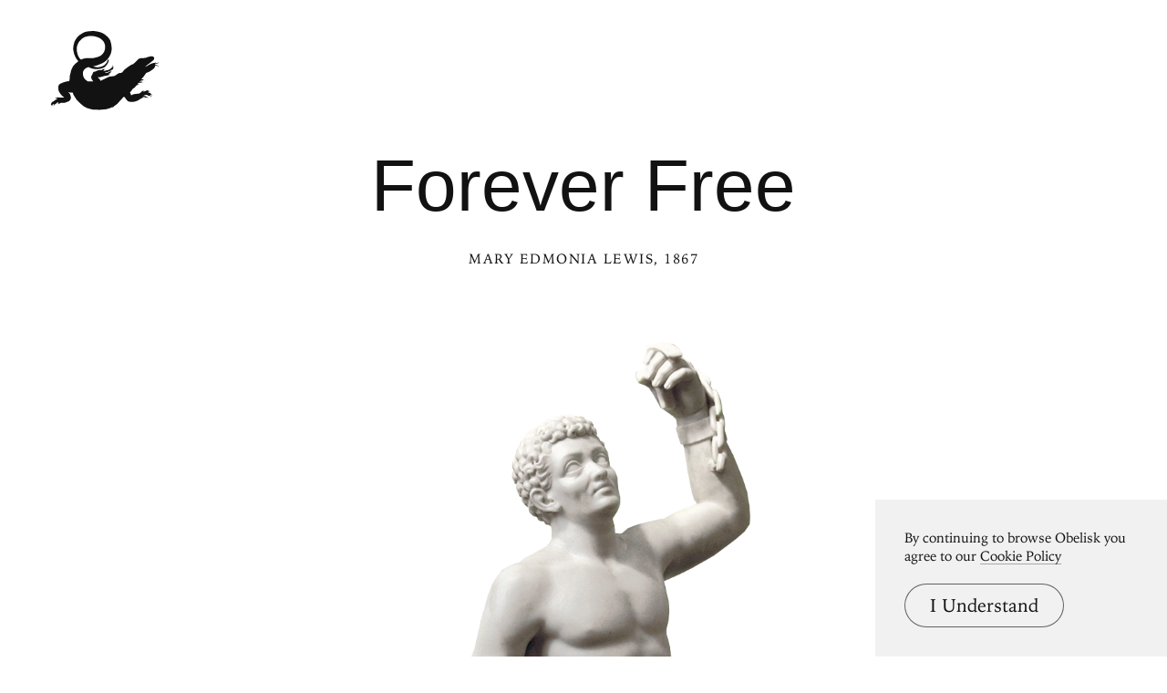

--- FILE ---
content_type: text/html; charset=UTF-8
request_url: https://www.arthistoryproject.com/artists/mary-edmonia-lewis/forever-free/
body_size: 14078
content:
<!DOCTYPE html><html lang="en"><head>
	<link rel="canonical" href="https://www.arthistoryproject.com/artists/mary-edmonia-lewis/forever-free/" /><script async src="https://www.googletagmanager.com/gtag/js?id=G-8NFEY5JVFM"></script><script>
	  window.dataLayer = window.dataLayer || [];
	  function gtag(){dataLayer.push(arguments);}
	  gtag('js', new Date());

	  gtag('config', 'G-8NFEY5JVFM');
	</script><script>
	  (function(i,s,o,g,r,a,m){i['GoogleAnalyticsObject']=r;i[r]=i[r]||function(){
	  (i[r].q=i[r].q||[]).push(arguments)},i[r].l=1*new Date();a=s.createElement(o),
	  m=s.getElementsByTagName(o)[0];a.async=1;a.src=g;m.parentNode.insertBefore(a,m)
	  })(window,document,'script','https://www.google-analytics.com/analytics.js','ga');
	  ga('create', 'UA-25630992-2', 'auto');
	  ga('send', 'pageview');
	</script><meta charset="utf-8"><link rel="apple-touch-icon" sizes="57x57" href="/apple-touch-icon-57x57.png"><link rel="apple-touch-icon" sizes="60x60" href="/apple-touch-icon-60x60.png"><link rel="apple-touch-icon" sizes="72x72" href="/apple-touch-icon-72x72.png"><link rel="apple-touch-icon" sizes="76x76" href="/apple-touch-icon-76x76.png"><link rel="apple-touch-icon" sizes="114x114" href="/apple-touch-icon-114x114.png"><link rel="apple-touch-icon" sizes="120x120" href="/apple-touch-icon-120x120.png"><link rel="apple-touch-icon" sizes="144x144" href="/apple-touch-icon-144x144.png"><link rel="apple-touch-icon" sizes="152x152" href="/apple-touch-icon-152x152.png"><link rel="apple-touch-icon" sizes="180x180" href="/apple-touch-icon-180x180.png"><link rel="icon" type="image/png" href="/favicon-32x32.png" sizes="32x32"><link rel="icon" type="image/png" href="/favicon-194x194.png" sizes="194x194"><link rel="icon" type="image/png" href="/favicon-96x96.png" sizes="96x96"><link rel="icon" type="image/png" href="/android-chrome-192x192.png" sizes="192x192"><link rel="icon" type="image/png" href="/favicon-16x16.png" sizes="16x16"><link rel="manifest" href="/manifest.json"><link rel="mask-icon" href="/safari-pinned-tab.svg"><meta name="msapplication-TileColor" content="#2b5797"><meta name="msapplication-TileImage" content="/mstile-144x144.png"><meta name="theme-color" content="#1a1369"><meta http-equiv="X-UA-Compatible" content="IE=edge,chrome=1"><meta name="viewport" content="width=device-width,initial-scale=1"><meta name="p:domain_verify" content="283f27f5335f9248b06670369c0f8036"/><meta name="generator" content="ProcessWire"><meta property='og:title' content='Forever Free' /><meta property='og:url' content='https://arthistoryproject.com/artists/mary-edmonia-lewis/forever-free/' /><meta property='og:site_name' content='Obelisk Art History' /><meta property='og:image' content='https://arthistoryproject.com/site/assets/files/12811/mary_edmonia_lewis-forever_free-1867-obelisk-art-history.png' /><meta property='og:image:width' content='1463' /><meta property='og:image:height' content='3000' /><meta property='og:description' content='Forever Free is a  Neoclassical&nbsp;Marble Sculpture created by Mary Edmonia Lewis in 1867. It lives at the  Howard University Art Gallery in the United States.  The image is used according to  Educational Fair Use, and tagged Sculpture, Political Work a' /><meta name='description' content='Forever Free is a  Neoclassical&nbsp;Marble Sculpture created by Mary Edmonia Lewis in 1867. It lives at the  Howard University Art Gallery in the United States.  The image is used according to  Educational Fair Use, and tagged Sculpture, Political Work a' /><script type='application/ld+json'>{"@context": "http://schema.org/",
		   "@type": "VisualArtwork",
		   "name": "Forever Free",
		   "dateCreated":" 1867",
		   "artform": "Sculpture",
		   "image": "https://arthistoryproject.com/site/assets/files/12811/mary_edmonia_lewis-forever_free-1867-obelisk-art-history.png","creator": [{
					    "@type": "Person",
					    "name": "Mary Edmonia Lewis"
					  }],"artMedium": "Marble","about": "Forever Free is a  Neoclassical&nbsp;Marble Sculpture created by Mary Edmonia Lewis in 1867. It lives at the  Howard University Art Gallery in the United States.  The image is used according to  Educational Fair Use, and tagged Sculpture, Political Work a"}</script><title>Forever Free by Mary Edmonia Lewis | Obelisk Art History</title><link rel='preload' as='image' href='/site/assets/files/12811/mary_edmonia_lewis-forever_free-1867-obelisk-art-history.webp' imagesrcset='/site/assets/files/12811/mary_edmonia_lewis-forever_free-1867-obelisk-art-history.600x0.webp 600w, /site/assets/files/12811/mary_edmonia_lewis-forever_free-1867-obelisk-art-history.800x0.webp 800w, /site/assets/files/12811/mary_edmonia_lewis-forever_free-1867-obelisk-art-history.1200x0.webp 1200w, /site/assets/files/12811/mary_edmonia_lewis-forever_free-1867-obelisk-art-history.webp 1463w '  imagesizes='100vw'><link rel='preload' href='/site/templates/styles/fonts/iowanoldstyleroman.woff2' as='font' type='font/woff2' crossorigin><link rel='preload' href='/site/templates/styles/fonts/iowanoldstyleitalic.woff2' as='font' type='font/woff2' crossorigin><link rel='stylesheet' type='text/css' href='/site/assets/aiom/css_a32b715b52768aa220c380ca6d28a772.css'><link rel='stylesheet preconnect' href='https://use.typekit.net/pit5tdj.css' crossorigin></head><body id='body_artists' class='proCache template_artwork '><header id='masthead' class='mobilePad'><div class='adBox'><div class='adWrap'><button class='closeAd'>Close Ad</button><script async type='text/javascript' src='//cdn.carbonads.com/carbon.js?serve=CEAIP23N&placement=arthistoryprojectcom' id='_carbonads_js'></script></div></div><button class='openMenu'><svg xmlns='http://www.w3.org/2000/svg' viewBox='0 0 500 380'><path d='M223.52 365.12c-.28-.16-1.36-.3-2.59-.32-1.41-.05-2.34-.19-2.82-.44-.42-.21-.83-.3-.95-.23s-.99.28-1.94.46c-1.55.3-1.92.3-3.4-.05-1.3-.28-1.83-.3-2.52-.09-1.27.37-2.45.32-3.47-.21-.83-.42-.95-.44-1.87-.09-.79.28-1.25.3-2.13.09-.74-.16-1.25-.16-1.55 0-.9.49-4.19.02-5.76-.81-.49-.23-.72-.23-1.48.12-1.06.49-1.9.3-3.03-.62-.6-.51-.81-.56-2.08-.42-1.13.14-1.69.07-2.8-.35l-2.89-.93c-.83-.23-1.92-.6-2.43-.81-.51-.23-1.64-.6-2.54-.83-2.54-.65-5.23-1.48-6.43-2.04-.62-.25-1.5-.49-1.97-.49-1.41 0-5.3-1.76-7.03-3.17-.99-.81-2.22-1.53-3.54-2.06-2.87-1.16-4.44-2.08-5.94-3.49-.72-.67-1.48-1.23-1.69-1.23s-.97-.51-1.69-1.11l-2.82-2.2c-.83-.58-1.85-1.53-2.29-2.1-.44-.58-.88-1.06-.99-1.06-.09 0-1.25-.97-2.54-2.15l-3.05-2.47c-.37-.19-.86-.65-1.09-1.02s-1.06-1.13-1.87-1.69c-1.97-1.36-2.43-1.83-4.93-4.93-2.47-3.08-5.25-5.8-6.98-6.91-.67-.42-1.23-.86-1.23-.97 0-.12-.72-.97-1.62-1.92-1.67-1.73-2.52-3.26-3.03-5.34-.23-.95-.56-1.41-1.83-2.66-.86-.83-2.01-2.22-2.54-3.12l-1.99-3.17c-.58-.83-1.34-2.29-1.71-3.19-.51-1.23-1.09-2.1-2.29-3.38-1.78-1.9-2.45-3.35-2.29-4.97.07-.81-.16-1.41-1.69-4.32l-1.78-3.4-5.06-.02c-2.78 0-5.78-.14-6.68-.28-1.87-.3-4.9-1.23-6.78-2.04-.67-.3-1.34-.56-1.46-.56-.14 0 .53.86 1.48 1.92 2.91 3.21 6.2 7.49 6.82 8.9 2.5 5.57 3.61 9.76 3.89 14.52.14 2.34.09 2.78-.46 4.86-1.25 4.53-1.71 5.48-4.49 9.16-1.43 1.9-1.62 2.06-3.61 3.05-3.68 1.83-12 5.18-16 6.48-3.54 1.16-4.19 1.3-7.24 1.53-1.85.14-6.06.28-9.39.3l-6.04.05-.93.83c-.51.46-1.53 1.13-2.29 1.5-1.18.58-1.71.69-3.91.79-2.82.14-3.24.3-4.21 1.69a3.28 3.28 0 0 0-.62 1.92l-.02 1.04-.32-.76c-.46-1.06-.44-3.58.02-4.46.21-.37.74-1.06 1.2-1.48.76-.74.83-.9.81-2.08-.05-2.57.05-2.52-2.87-1.09-1.39.72-2.98 1.34-3.52 1.43-.9.14-1.2.39-3.58 3.03-3.68 4.07-4.76 4.74-6.43 3.89-.65-.35-.67-.32-1.71.83-.6.65-1.13 1.43-1.2 1.76-.25.99.09 2.84.81 4.14l.67 1.25-.69-.42c-.76-.44-1.87-1.9-2.41-3.17-.46-1.16-.79-3.63-.56-4.63.16-.69.14-.81-.16-.72-.19.07-.76.21-1.3.28-.53.09-1.16.25-1.36.37-.69.35-1.34 1.92-1.34 3.17 0 1.27.74 3.52 1.3 3.98.19.16.56.58.83.95l.46.67-1.2-.65c-.67-.35-1.64-1.04-2.13-1.53-.99-.97-2.04-2.94-2.04-3.89 0-.88-.16-.9-1.25-.3-1.13.62-1.5 1.34-1.55 2.87-.07 1.94 1.11 3.82 2.91 4.65.51.23.76.44.58.44-.74 0-2.71-1.16-3.63-2.1-1.06-1.11-1.92-3.26-1.92-4.76 0-.76-.09-.93-.65-1.13-1.18-.44-1.46-3.17-.49-4.46.25-.3.44-.67.44-.81 0-.16.37-.62.81-1.06.49-.49.86-1.09.95-1.6.16-.88.76-2.1 1.04-2.1.09 0 .79-.62 1.55-1.39.79-.76 1.57-1.39 1.76-1.39.21 0 .76-.35 1.23-.79.51-.44 1.46-.97 2.24-1.2 1.16-.37 1.5-.6 2.15-1.53.53-.74 1.02-1.13 1.5-1.23.39-.09 1.13-.56 1.67-1.04 1.16-1.04 2.22-1.62 3.03-1.62.6 0 1.32-.62 2.57-2.24.32-.39.88-.83 1.23-.95.37-.14 1.3-.69 2.06-1.27.93-.67 1.78-1.11 2.41-1.2.83-.14 1.62-.51 2.8-1.3.32-.23-1.27-2.22-1.99-2.5-.99-.37-3.45-.56-4.67-.37-1.18.16-2.17.97-2.82 2.31-.32.67-.32.67-.21-.6.19-2.38 1.36-3.79 3.82-4.63 1.25-.42 1.76-.46 3.52-.32 1.13.07 2.06.07 2.06-.05s.37-.35.81-.51c2.04-.72 4.97-.51 7.03.51 1.04.51 1.23.51 10.2.53l11.77.21c2.64.16 2.66.16 2.31-.3-.16-.25-2.24-2.06-4.6-4-6.38-5.3-10.52-9.67-14.71-15.59-2.96-4.16-4.69-7.35-5.92-10.87-.14-.37-.35-.9-.49-1.16-.23-.49-.9-3.42-.83-3.75.02-.09-.07-.49-.23-.88-.16-.37-.25-.99-.19-1.34.05-.37-.05-1.94-.19-3.47-.37-3.75-.32-11.08.05-11.19.23-.09.23-.23.05-.56-.3-.58-.07-1.73.37-1.92.19-.07.76-1.02 1.27-2.1.53-1.09 1.04-1.97 1.13-1.97.12 0 .32-.28.46-.62.25-.6.62-.97 3.08-3.08.49-.39.95-.67 1.06-.6.12.07.46-.14.74-.44.3-.32.72-.58.9-.58.21 0 .76-.25 1.23-.58.46-.32 1.39-.79 2.08-1.06.67-.25 1.55-.67 1.92-.9a5.78 5.78 0 0 1 1.62-.6c.49-.09 1.06-.35 1.27-.58.19-.23.76-.58 1.27-.76a42.6 42.6 0 0 0 1.73-.6c.44-.16 1.09-.44 1.43-.6.32-.19.88-.32 1.2-.32.35 0 .67-.14.74-.32.07-.19.56-.42 1.09-.49.53-.09 1.32-.35 1.73-.6.42-.23.99-.44 1.3-.44.28 0 1.3-.25 2.22-.58.93-.32 2.04-.58 2.45-.58.42 0 1.57-.3 2.57-.69.97-.37 2.17-.69 2.64-.69a4.85 4.85 0 0 0 1.6-.32c.58-.23.93-.25 1.41-.05.56.19.74.16 1.04-.14s.49-.32.95-.12c.39.19.62.16.81-.02.16-.16.49-.28.76-.28.25 0 .67-.14.93-.32.83-.56 2.75-.9 3.68-.62.81.21.88.19 1.09-.39.46-1.32.99-2.38 1.3-2.61.19-.19.3-.81.3-1.92 0-.9.16-2.22.35-2.91.19-.72.35-2.29.35-3.61 0-1.6.12-2.66.37-3.35.3-.79.37-1.71.35-4.05-.07-3.47.3-7.38.83-8.74.69-1.92.95-2.84 1.23-4.65.16-1.04.62-2.64 1.06-3.68.51-1.2.79-2.22.79-2.89 0-.58.16-1.69.32-2.45.19-.76.51-2.38.72-3.58.46-2.73 1.02-4.49 2.5-7.75.62-1.39 1.43-3.31 1.8-4.23.35-.93 1.06-2.34 1.57-3.15.53-.79.95-1.64.95-1.92 0-.67 2.2-5.04 3.1-6.17.42-.51.95-1.3 1.18-1.73.56-1.09 2.1-2.71 3.17-3.31.56-.32 1.13-.95 1.55-1.67 1.13-1.97 5.06-6.22 7.49-8.07 1.76-1.34 2.47-1.76 3.28-1.87.99-.16 1.06-.23 1.67-1.48.9-1.85 2.68-3.49 5.9-5.46.37-.21.65-.49.65-.6 0-.14-.97-1.25-2.13-2.5-5.78-6.08-7.93-9.27-12.12-17.97-3.86-8.05-5.43-12.67-7.47-21.97-2.01-9.2-1.97-8.81-1.97-15.73-.02-3.95.09-7.12.28-8.67.46-3.63 2.01-11.12 2.82-13.76.39-1.27.81-2.89.93-3.61.28-1.69 1.73-5.69 3.19-8.79 1.04-2.24 2.1-4.07 5.55-9.62 2.06-3.33 5.64-8.16 6.66-9.04a10.87 10.87 0 0 0 1.76-1.94c.86-1.25 3.21-3.33 7.93-7.03 5.02-3.93 14.43-9.74 20.14-12.42 9.11-4.28 24.93-6.59 43.46-6.36 5.71.09 7.35.19 8.09.46.51.19 1.87.42 3.01.51 5.99.46 18.04 3.24 25.3 5.85 8.26 2.96 14.45 6.66 22.78 13.62 4.63 3.89 8.7 7.89 11.98 11.82 3.05 3.65 6.38 9.67 8.14 14.66 2.64 7.56 3.35 10.94 5.02 23.45 1.94 14.71-.28 29.35-6.29 41.3-2.89 5.8-8.86 14.85-11.96 18.13-4.79 5.09-8.09 8.33-10.34 10.13-3.28 2.64-8.53 6.13-11.63 7.72-1.34.69-2.68 1.43-2.98 1.62-.28.19-1.6.76-2.89 1.27-1.32.51-5.09 2.06-8.37 3.47-9.04 3.82-13.71 5.34-25.58 8.28-2.1.51-4 1.02-4.26 1.11-.32.14.65.51 3.47 1.39 6.78 2.08 8.77 2.36 16.35 2.36 3.72 0 5.67-.12 7.82-.44 7.91-1.23 11.17-2.15 16.1-4.6 4.39-2.17 5.04-2.59 8.19-5.04 5.02-3.93 8.86-9.02 12.81-16.98.79-1.6 1.57-3.31 1.73-3.82.39-1.25 1.78-4 2.47-4.9.67-.9 1.48-1.02 1.87-.23.86 1.62.79 5.48-.16 9.41-.93 3.84-2.04 6.24-5.5 11.96-1.71 2.82-7.24 9.48-10.41 12.58-3.05 2.96-7.89 5.32-16.14 7.82-7.45 2.24-13.18 3.03-22.36 3.03-5.06 0-7.1-.09-11.26-.58-6.59-.74-12.35-2.04-15.63-3.49-.72-.3-1.41-.56-1.57-.56s-2.38-.99-4.95-2.2c-2.57-1.2-4.86-2.2-5.09-2.2-1.43 0-7.38 2.45-11.05 4.56-4.65 2.68-7.35 5.13-9.94 9.09-4.05 6.2-4.97 9-4.97 14.99.02 3.52.37 7.01.99 9.41.19.76.42 1.85.51 2.41.16.97 1.3 4 1.71 4.51.09.14.37.83.6 1.53.65 2.04 2.08 4.6 3.61 6.48 3.4 4.14 5.25 6.13 6.36 6.85a20.65 20.65 0 0 1 2.45 1.92c.72.65 1.48 1.18 1.71 1.18.65 0 1.71.76 2.78 2.01l.97 1.11 6.31.05 6.68.05c.19 0 .93-.02 1.62-.07s1.46.02 1.67.12c.21.12 1.04.12 1.85 0s1.57-.12 1.69-.02c.14.12.49.19.81.21.32 0 1.87.07 3.45.16 2.43.14 2.84.12 2.68-.16-.12-.19-1.04-1.41-2.08-2.75-2.38-3.08-5.09-7.1-5.71-8.51-.86-1.99-1.6-4.3-1.69-5.37l-.32-2.43a9.23 9.23 0 0 1 .69-4.9c.23-.51.53-1.43.69-2.01.16-.65.42-1.11.67-1.18.49-.16 1.39-1.87 1.39-2.64 0-.3.21-.79.46-1.11s.46-.72.46-.86.19-.37.44-.53c.83-.53 1.67-2.41 1.87-4.28.19-1.6.32-2.06.97-3.19l.42-.86c.12-.3.32-.53.44-.53.09 0 .25-.3.35-.69.07-.39.28-.69.46-.69.21 0 .51-.3.72-.69.21-.37.53-.69.76-.69.21 0 .65-.21.97-.46.39-.32.95-.46 1.78-.46.65 0 1.27-.09 1.34-.23.07-.12.35-.23.6-.23.23 0 .65-.14.9-.28.35-.21.62-.23 1.13-.05.56.23.72.21 1.04-.16.21-.25.67-.44 1.04-.44.76 0 3.63-1.41 4.21-2.06.53-.62 1.71-1.18 2.5-1.18.42 0 .81-.19.99-.42.19-.28.74-.49 1.43-.58.62-.09 1.32-.32 1.53-.51s.69-.35 1.06-.35c.39 0 .81-.12.95-.25.25-.25 1.23-.42 2.91-.44 1.48-.05 4.35-.56 5-.9.51-.28 1.16-.32 6.73-.3h2.5c.28 0 .51-.14.51-.32 0-.19.09-.32.23-.32.12 0 .56-.39.97-.86 2.41-2.68 2.36-2.66 4.05-2.73 1.69-.05 2.17.14 2.84 1.16l.39.58.9-.65c.49-.37 1.3-1.34 1.78-2.15l.86-1.48v1.57c0 2.29-1.18 4.42-2.98 5.34-.39.23-.72.56-.72.81s-.56.83-1.39 1.43c-1.41 1.02-1.76 1.53-.93 1.3.23-.07.58.05.74.23.19.21.51.3.93.21.35-.07.69-.02.76.09.21.35 1.18.28 1.48-.09.19-.23.67-.3 1.48-.25.67.02 1.39-.05 1.62-.16.25-.12.58-.12.88.05.37.21.62.16 1.23-.19.44-.25 1.13-.53 1.55-.62.44-.09 1.09-.32 1.46-.51s1.27-.35 2.01-.35c.76 0 1.43-.09 1.5-.21s.51-.21.97-.21 1.41-.21 2.08-.46 1.62-.46 2.1-.46c.51 0 1.02-.14 1.18-.35.16-.19.58-.35.95-.35.35 0 .72-.09.79-.23.07-.12.39-.23.69-.23s.6-.09.67-.21c.09-.12.58-.28 1.11-.37s1.11-.32 1.3-.49c.16-.19.46-.32.62-.32.19 0 .39-.21.46-.46s.32-.46.56-.46a1.1 1.1 0 0 0 .72-.35 1.1 1.1 0 0 1 .72-.35c.23 0 .53-.21.67-.46s.44-.46.67-.46.6-.25.81-.58c.21-.32.53-.58.72-.58s.44-.21.58-.46.39-.46.58-.46.35-.09.35-.21c0-.28 3.15-3.49 3.4-3.49.09 0 .32-.21.49-.46.16-.25.53-.46.86-.46.37 0 .58-.14.58-.35 0-.39.72-.46 1.09-.09.16.16.37.02.72-.53 1.62-2.68 1.69-6.82.12-8.56-.35-.39-.35-.42 0-.42.9 0 1.97.79 2.75 2.06 1.06 1.71 1.43 3.52 1.25 5.99-.09 1.16-.05 2.31.09 2.87.51 1.85-.62 4.9-2.47 6.71-1.02.99-2.94 2.17-5.39 3.35-.95.46-2.24 1.3-2.89 1.87-1.9 1.71-3.35 2.5-6.22 3.4-1.69.53-3.35 1.25-4.37 1.87-1.64 1.02-3.38 1.67-5.71 2.17-.69.16-3.15.86-5.43 1.55-2.38.72-4.93 1.34-5.97 1.46-.99.09-1.94.3-2.08.44-.32.32-.35.3 1.34.35a8.81 8.81 0 0 1 2.5.49c.95.35 1.25.37 1.9.14.51-.19.95-.19 1.34-.05.65.25 2.2.09 2.64-.25.32-.25 1.57-.3 2.57-.07.49.09.9 0 1.46-.32.44-.25 1.36-.74 2.06-1.09.69-.35 1.43-.76 1.62-.9.19-.16.74-.42 1.23-.58.83-.25 1.27-.49 3.33-1.73.42-.25.79-.62.83-.83.09-.39 1.43-.76 1.83-.53.12.07.35-.02.49-.21.58-.74 3.17-.37 3.17.46 0 .56.46.32 1.71-.86 1.55-1.46 2.29-2.91 2.17-4.28-.05-.83-.02-.95.25-.74.23.21.28.72.19 2.13-.14 2.45-.9 4.12-2.73 5.9-.76.72-1.36 1.43-1.36 1.57 0 .49-2.43 2.59-3.56 3.08l-1.18.49v2.22c0 2.06-.07 2.36-.69 3.52-.39.72-1.04 1.48-1.5 1.78-.44.28-1.23.83-1.76 1.2-1.53 1.16-2.47 1.43-5.62 1.64-1.76.12-3.58.37-4.56.67-2.31.69-4.69 1.16-7.79 1.55-1.83.23-3.79.67-6.01 1.36-4.44 1.41-14.87 4.23-17.16 4.65-1.02.19-2.52.32-3.35.32s-2.64.12-4.02.28l-2.5.28 2.22 2.1c1.23 1.18 2.22 2.24 2.22 2.41 0 .14.25.37.56.53.69.3 3.77 3.86 4.44 5.16.28.51.76 1.06 1.11 1.23.39.19.6.49.6.83 0 .3.21.72.46.95s.46.67.46.97.14.53.32.53c.19 0 .39.25.46.58.09.32.3.65.49.72.28.12 5.2-2.41 8.51-4.35.6-.35 3.4-1.69 6.24-2.98 2.82-1.27 5.6-2.61 6.17-2.98.58-.35 1.36-.72 1.73-.81.39-.07.9-.35 1.16-.56.25-.23.99-.6 1.67-.81.65-.21 1.25-.56 1.32-.74.07-.16.28-.32.44-.32.3 0 4.39-2.13 4.9-2.54.39-.32 7.08-3.01 8.33-3.35 1.62-.46 8.56-1.27 12.95-1.5 6.27-.35 11.05-1.62 14.92-3.95.83-.51 2.66-1.85 4.05-3.01 3.72-3.05 7.24-5.41 9.3-6.31 2.75-1.18 4.88-1.69 9.55-2.22 2.36-.28 4.58-.62 4.95-.76 1.11-.42 4.3-2.89 4.79-3.72.23-.42.69-.9 1.02-1.06.3-.16.62-.6.69-.97.21-.86 1.41-2.27 1.97-2.27.25 0 .46-.28.6-.74.14-.49.74-1.18 1.71-2.01.93-.79 1.67-1.67 1.99-2.31.6-1.27 1.97-2.61 3.1-3.03.44-.16 1.23-.69 1.73-1.16.51-.46 1.55-1.34 2.31-1.94.76-.62 1.8-1.57 2.31-2.13s1.46-1.36 2.13-1.76c3.4-2.15 7.68-5.09 8.42-5.8.46-.44 1.34-1.06 1.97-1.39.62-.32 1.71-1.04 2.41-1.62a12.51 12.51 0 0 1 2.54-1.57 13.91 13.91 0 0 0 2.31-1.27c1.46-1.04 6.15-3.33 8.95-4.35 2.8-1.04 2.96-1.16 10.25-7.4 6.17-5.3 10.08-9.04 12.72-12.28 3.84-4.65 4.37-5.16 6.48-6.15 3.47-1.64 5.53-2.22 9.76-2.84 3.38-.51 4.88-.6 9.23-.6 4.16 0 5.97-.12 9.23-.56 5.04-.69 6.85-1.2 9.16-2.52 1.36-.81 2.61-1.27 4.95-1.87l6.13-1.64c4.65-1.25 10.96-1.67 14.5-.93 2.24.49 4.69 1.67 5.92 2.89 2.71 2.73 3.1 6.36 1.09 10.52-1.5 3.1-2.64 4.23-10.64 10.55l-6.73 5.43c-1.55 1.3-4.42 3.45-6.36 4.79-4.44 3.08-7.91 5.76-11.24 8.72a88.84 88.84 0 0 1-4.44 3.72c-1.04.79-1.83 1.48-1.78 1.53.09.09 5.06-1.87 7.31-2.89 1.99-.93 6.45-3.49 9.99-5.76 6.17-3.98 9.18-5.34 16.49-7.45 9.04-2.59 9.83-2.71 17.28-2.45l6.61.14c1.64-.02 3.65-.62 4.83-1.48.56-.39 1.06-.65 1.13-.56.3.28-.19 1.36-.99 2.27-1.85 2.04-3.84 2.71-9.02 2.98-3.58.21-6.27.65-7.26 1.16-.44.23-.42.3.28 1.3.39.58.76 1.46.83 1.97.12.83.21.93 1.09 1.13 5.8 1.39 8.53 2.66 11.52 5.3 1.9 1.67 2.96 3.31 2.96 4.51 0 1.27-.39 1.18-1.13-.25-.51-1.04-1.02-1.6-2.15-2.43-2.84-2.08-5.9-3.1-10.59-3.56l-1.53-.14-.23 1.69c-.39 2.64-2.45 7.01-4.56 9.62-2.54 3.17-2.71 3.35-4.44 4.58-.88.62-2.75 2.06-4.16 3.21-3.01 2.45-8.35 6.01-13.18 8.79-2.68 1.53-4.58 2.41-8.37 3.84-2.71 1.02-5.32 2.08-5.78 2.38-.49.32-1.43.83-2.1 1.18-.88.44-1.2.74-1.2 1.09 0 .28-.3.79-.69 1.13-.37.35-.69.83-.69 1.06 0 .56-2.15 3.89-3.58 5.53-.67.76-2.22 2.89-3.42 4.74-3.1 4.67-3.42 5.09-6.17 7.86-2.17 2.2-6.66 7.77-6.43 8 .05.05.76-.12 1.6-.37 2.68-.83 5.25-.53 5.87.69.28.56.51.65 1.76.79 2.08.21 3.52 1.2 4.26 2.96.58 1.43.42 1.64-.51.6-.97-1.06-2.2-1.69-3.82-1.9-1.04-.16-1.13-.12-1.97.72-1.04 1.04-2.24 1.46-4.19 1.46-1.09 0-1.76.16-3.08.79a80.13 80.13 0 0 1-4.39 1.73c-2.06.74-2.87 1.16-3.47 1.78l-.79.81 2.43-.19c1.34-.09 3.33-.19 4.44-.19 1.71 0 2.08.07 2.54.49.35.32.99.56 1.87.65.74.07 1.85.39 2.45.69 1.32.67 2.8 2.24 2.8 2.98-.02.49-.05.46-.37-.12-.19-.37-.76-.86-1.3-1.13-.79-.39-1.27-.46-2.8-.39-1.78.07-1.85.09-2.57.9-1.43 1.67-2.52 1.97-5.34 1.53-3.01-.51-5.04-.12-7.52 1.46-1.09.69-2.61 1.53-3.42 1.85-.79.35-1.5.69-1.6.76-.32.35.72 1.06 1.76 1.23 2.73.39 5.13 2.61 5.09 4.67v.62l-.23-.56c-.28-.69-.67-1.02-2.22-1.76-.74-.37-1.6-.58-2.27-.58-.95 0-1.09.07-1.27.65-.74 2.04-2.17 3.05-4.6 3.24-1.43.09-1.62.16-1.73.65-.07.28-.46.74-.83 1.02-.39.28-.69.69-.69.9 0 .23-.35.69-.79 1.02-.42.35-.83.86-.93 1.18-.07.32-.35.62-.58.72-.25.07-.51.44-.6.81-.16.69-1.53 2.08-2.06 2.08-.16 0-.46.39-.65.9-.25.67-.58.99-1.32 1.32-.56.25-1.02.65-1.09.95-.09.32-.56.67-1.32.99-.67.3-1.57.86-2.04 1.27-.46.42-1.16.83-1.53.9-.39.09-.9.46-1.18.83-.28.35-.86.76-1.32.93-.51.16-.81.42-.81.67 0 .23-.25.65-.56.93-.3.28-.79 1.13-1.04 1.87-.32.88-.74 1.55-1.16 1.83-.37.25-.72.76-.79 1.11-.07.39-.49.93-1.06 1.34-.51.39-.99.9-1.09 1.16-.25.81-1.27 2.15-1.73 2.27-.32.09-.44.32-.44.93 0 .72-.12.9-.88 1.32a4.39 4.39 0 0 0-1.3 1.16c-.39.69-1.11 1.06-1.8.95-.51-.07-.51.19-.07 1.8.16.69.58 1.53.9 1.85.35.35.6.76.6.95 0 .16.46 1.27 1.04 2.45s1.16 2.73 1.3 3.45.42 1.73.65 2.27c.25.6.37 1.27.3 1.76l-.12.79 1.02-.65c.56-.35 2.68-1.43 4.72-2.43 2.96-1.43 4.35-1.94 6.94-2.61 5.04-1.27 6.38-1.48 14.92-2.13 7.35-.58 8.14-.67 9.9-1.3 2.84-.99 3.68-1.48 5.94-3.56 1.16-1.02 2.96-2.5 4.05-3.24s2.06-1.5 2.17-1.71c.44-.72 2.08-2.36 2.84-2.82.67-.42 1.04-.49 2.43-.39 1.32.12 1.85.05 2.68-.32.76-.35 1.3-.42 1.99-.32 1.67.25 3.05.83 3.72 1.53l.65.69.72-.44a9.8 9.8 0 0 1 1.6-.72c.51-.16 1.55-.65 2.31-1.09 4.9-2.78 7.98-3.03 10.64-.9.6.49 1.16.69 1.73.72 1.32.02 3.77 1.27 4.6 2.34.95 1.2 1.48 3.15 1.25 4.44-.28 1.36-.49 1.48-.49.25 0-.56-.19-1.39-.42-1.83-.76-1.43-3.42-2.82-4.58-2.38-.19.07-.32.44-.32.88 0 .9-.76 1.92-2.01 2.68l-.83.51 1.36.39c3.12.86 8.49 3.05 10.48 4.28 1.48.88 2.1 1.78 2.1 2.98 0 .67.09.83.44.83.53 0 2.89 1.55 3.77 2.47.35.37.86 1.3 1.11 2.04.58 1.64.9 4.74.49 4.74-.14 0-.25-.28-.25-.62-.02-1.06-.76-2.8-1.55-3.61-.39-.44-1.43-1.16-2.31-1.6-1.8-.95-2.75-.95-3.84-.05-.37.3-.95.62-1.27.69a15.84 15.84 0 0 0-.83.19c-.14.02.23.37.81.76 3.42 2.36 5.23 6.78 4 9.78l-.42 1.02-.28-1.55c-.35-1.83-1.13-3.65-2.06-4.74-.83-.97-2.45-2.1-3.31-2.27-.56-.12-.76-.02-1.16.56-.28.37-.81.81-1.2.97-.6.25-.81.21-1.62-.21-.51-.25-1.13-.49-1.39-.49-.25 0-.56-.21-.69-.46-.32-.6-2.75-2.24-4.12-2.78-1.39-.53-3.33-.95-4.79-1.02-.62-.05-1.34-.14-1.55-.23a1.04 1.04 0 0 0-.81-.02c-.23.09-.88.25-1.46.35-.58.12-1.46.25-1.97.35-.51.09-1.83.62-2.94 1.18-1.09.56-2.15 1.02-2.34 1.02s-.46.16-.62.35-.46.35-.69.35-.46.16-.56.35c-.07.19-.32.35-.56.35-.23 0-.67.25-.95.56l-.51.56 5.04.09c4.88.09 5.09.12 6.22.72.65.32 1.34.86 1.55 1.16.3.49.6.58 2.06.69 2.13.16 3.52.76 4.72 2.04 1.8 1.92 2.41 3.35 2.41 5.64 0 1.32-.32 1.18-.69-.28-.53-2.17-2.78-4.05-5.23-4.39-.83-.12-1.3-.02-2.04.32-2.91 1.46-4.88 1.3-7.91-.6-1.85-1.18-2.64-1.2-5.11-.25-3.17 1.25-3.52 1.43-4.14 2.24-.99 1.32-3.86 3.45-5 3.72-1.48.37-4.02 1.55-5.25 2.43-.58.42-1.53.95-2.08 1.18a7.91 7.91 0 0 0-1.85 1.04c-.46.37-1.3.88-1.87 1.18-.58.28-1.5.9-2.08 1.39-.58.46-1.3.95-1.62 1.04s-1.02.53-1.55.95c-.65.53-1.2.79-1.71.79-.46 0-.97.21-1.3.49-.56.56-2.24 1.23-4.23 1.71-1.92.49-4.09 1.25-4.86 1.71-.49.3-5.46 1.18-6.61 1.18-.53 0-1.62.21-2.43.44-1.2.35-1.94.42-3.91.32a140.08 140.08 0 0 0-5.64-.07c-3.91.02-7.05-.32-8.28-.95-.81-.42-1.04-.44-2.22-.19-1.2.23-1.32.23-1.69-.23-.23-.3-.67-.49-1.06-.49-.79 0-2.64-1.32-3.03-2.17-.14-.32-.51-.6-.93-.67-.44-.09-.99-.51-1.46-1.09-.42-.51-.88-.93-1.04-.93-.53 0-1.67-1.16-2.04-2.06-.19-.51-.6-1.04-.88-1.2-.74-.37-1.34-1.16-1.34-1.78 0-.32-.25-.67-.67-.93-.9-.56-1.87-1.76-1.87-2.34 0-.28-.14-.49-.32-.49-.16 0-.37-.35-.46-.74-.07-.42-.46-1.06-.83-1.46-1.99-2.01-3.7-4.05-4.28-5.02-.35-.62-.65-1.11-.65-1.11-.32 0-2.82 1.18-3.12 1.46-.23.23-.56.39-.69.39-.14 0-.42.3-.62.67-.19.37-.74.86-1.25 1.11-.51.23-1.09.72-1.32 1.11-.23.37-.93 1.2-1.55 1.85-.62.62-1.39 1.71-1.69 2.38-.37.81-.81 1.36-1.34 1.69-.44.25-.9.76-1.06 1.13s-1.3 1.67-2.52 2.87c-1.23 1.2-2.59 2.66-3.03 3.24s-1.16 1.25-1.55 1.5c-.42.25-.76.58-.76.69 0 .25-5 5.37-5.57 5.71-.19.12-.58.6-.88 1.06-.28.46-.72.93-.97.99-.28.09-.62.49-.79.88-.39.93-1.18 1.78-1.62 1.78-.23 0-.35.25-.35.79 0 1.02-.62 1.76-2.01 2.43-.67.3-1.32.81-1.55 1.23-.51.86-1.67 1.57-2.52 1.57-.46 0-.97.37-2.04 1.5-1.2 1.27-1.55 1.5-2.2 1.5-.6 0-.79.09-.79.42 0 .79-1.94 2.13-3.08 2.13-.42 0-.67.25-1.09 1.13-.58 1.25-1.55 2.1-2.64 2.34-.49.09-.83.35-1.04.81-.6 1.25-2.29 2.29-3.49 2.15-.37-.02-.86.12-1.09.3-1.04.9-3.52 1.2-4.28.51-.42-.37-.46-.35-1.13.46-1.09 1.32-2.59 2.1-4.09 2.13-1.11 0-1.34.09-2.15.86-1.2 1.13-2.57 1.57-3.4 1.06-.58-.37-.65-.35-1.43.25-.9.72-2.34 1.06-2.75.65-.19-.19-.42-.09-.88.35-1.2 1.11-1.85 1.39-3.35 1.43-.97.02-1.67.19-2.1.46-.83.58-2.47.74-3.75.37-.99-.28-1.04-.28-1.85.44-1.09.95-1.71 1.06-3.58.72-1.36-.25-1.71-.25-2.47.05-1.36.56-2.87.69-3.52.32-.51-.28-.69-.25-1.73.3-1.3.67-3.26.76-4.12.16-.39-.28-.58-.28-1.41.09-.72.32-1.87.46-4.44.58-2.66.14-3.7.28-4.51.62-1.3.56-4.32.79-4.97.37zm208.4-84.97c1.94-.56 2.13-.65 1.9-1.02-.53-.86-2.84-1.18-4.23-.6-.88.37-.99.62-.46 1.06a1.1 1.1 0 0 1 .35.72c0 .56-.09.56 2.45-.16zm-163.23-78.7c1.71-.88 2.57-2.29 2.96-4.79l.16-1.11-1.36 1.18c-.74.65-1.8 1.41-2.34 1.69-.88.44-.95.56-.74.97.14.28.19.9.09 1.48-.16 1.16-.05 1.23 1.23.58zM141.4 131.84c2.5-1.43 11.56-4.42 14.48-4.74.69-.09 3.05-.49 5.2-.88l3.93-.72 9.94.3c13.27.39 17.74.35 20.12-.21a43.15 43.15 0 0 1 3.58-.69c.95-.14 3.45-.69 5.55-1.25l6.94-1.78c5.39-1.32 11.93-3.68 15.89-5.74 1.94-1.02 4.28-2.36 5.2-2.96 2.34-1.53 8.44-7.77 9.71-9.92.53-.88 1.34-2.08 1.8-2.66s1.16-1.76 1.53-2.66c.37-.88 1.02-2.08 1.46-2.64a11.74 11.74 0 0 0 1.09-1.78c.62-1.46 1.99-6.73 2.78-10.57.72-3.63.79-4.28.79-8.19 0-2.34-.12-5.25-.25-6.5-.46-4.42-2.71-11.19-5.46-16.6-1.71-3.31-6.45-8.95-10.13-12-3.91-3.24-5.13-4.12-8.16-5.87-6.06-3.54-11.4-5.67-20.21-8.02-5.11-1.39-6.04-1.55-10.13-1.94-8.26-.81-21.69-.56-25.79.49-1.02.28-3.56.83-5.67 1.25-11.1 2.29-17.69 6.17-28.86 17.09-7.26 7.1-9.94 11.68-14.41 24.54-.97 2.82-1.2 3.89-1.83 8.26-1.09 7.89-.9 14.48.6 21.23 3.19 14.22 6.08 21.53 11.22 28.45 1.5 2.04 7.05 7.35 7.7 7.4.12 0 .74-.3 1.39-.67z'/></svg></button></header><div class='menuModal'><button class='menuModalClose closeButtonLarge'>Close Menu</button><div class='d2 paddingTop2 paddingBottom2'>Welcome to Obelisk, <br />a place to discover art.</div><div class='searchWrap'><div class='ajaxWrapper'><form class='ajaxSearchForm searchForm homeSearch' method='get' action='/search/'><input id='menuSearch' class='ajaxSearchKeywords searchKeywords' placeholder='Search' type='text' name='keywords' value='' /></form><div class='content-container'></div><div class='original-content'><div class='twoColumn'><a class='textListItem' href='/artists/'>Artists</a><a class='textListItem' href='/discover-artwork/'>Artwork</a><a class='textListItem' href='/timeline/'>Movements</a><a class='textListItem' href='/subjects/'>Themes</a><a class='textListItem' href='/mediums/'>Mediums</a><a class='textListItem' href='/essays/'>Essays</a><a class='textListItem' href='/quizzes/'>Quizzes</a></div><div class='twoColumn'><a class='textListItem' href='/'>Home</a><a class='textListItem' href='/about/'>About</a><a class='textListItem' href='http://store.arthistoryproject.com/'>Store</a><a class='textListItem' href='https://discord.gg/bR9ugmH'>Discord</a><a class='textListItem' href='https://www.patreon.com/arthistory'>Membership</a><br><button id='toggleMode' class='btn-toggle textListItem' aria-label='Change Mode'>Change Mode</button></div><div class='clear'></div></div></div></div></div><div class='closeModalOverlay'></div><div class='intro textCenter artwork'><div class='text pb3'><h1 class='d1  pb1'>Forever Free </h1><span class='smallHeader'><a class='underlineOnHover' href='/artists/mary-edmonia-lewis/'>Mary Edmonia Lewis</a>, 1867</span></div></div><div class='frame'><picture><source srcset='/site/assets/files/12811/mary_edmonia_lewis-forever_free-1867-obelisk-art-history.600x0.webp 600w, /site/assets/files/12811/mary_edmonia_lewis-forever_free-1867-obelisk-art-history.800x0.webp 800w, /site/assets/files/12811/mary_edmonia_lewis-forever_free-1867-obelisk-art-history.1200x0.webp 1200w, /site/assets/files/12811/mary_edmonia_lewis-forever_free-1867-obelisk-art-history.webp 1463w ' sizes='100vw'/><source srcset='/site/assets/files/12811/mary_edmonia_lewis-forever_free-1867-obelisk-art-history.600x0.png 600w, /site/assets/files/12811/mary_edmonia_lewis-forever_free-1867-obelisk-art-history.800x0.png 800w, /site/assets/files/12811/mary_edmonia_lewis-forever_free-1867-obelisk-art-history.1200x0.png 1200w, /site/assets/files/12811/mary_edmonia_lewis-forever_free-1867-obelisk-art-history.png 1463w ' sizes='100vw'/><img class='dynamicImage' src='/site/assets/files/12811/mary_edmonia_lewis-forever_free-1867-obelisk-art-history.webp' height='3000' width='1463' alt='Forever Free, Mary Edmonia Lewis'  /></picture><div class='overlay'></div></div><div class='zoomHolder'><img id='zoomObject' data-src='/site/assets/files/12811/mary_edmonia_lewis-forever_free-1867-obelisk-art-history.png' height='3000' width='1463' alt='Forever Free, zoomed in' /><div class='controlHolder' data-elem='controlHolder'><button id='closeZoom' class='closeButton circleButton'><span></span><span></span></button><button data-elem='zoomIn' class='zoomIn circleButton'><span></span><span></span></button><button data-elem='zoomOut' class='zoomOut circleButton'><span></span></button></div></div><div class='metaSummary col8 paddingBottom3'><p class='d2 paddingTop3'><em>Forever Free</em> is a  <a class='' href='/timeline/age-of-discovery/neoclassicism/'>Neoclassical</a>&nbsp;<a class='lowerCase' href='/mediums/marble/'>Marble</a>&nbsp;<a class='lowerCase' href='/subjects/sculpture/'>Sculpture</a> created by <a href='/artists/mary-edmonia-lewis/'>Mary Edmonia Lewis</a> in <a href='/timeline/19th-century/1860-1869/'>1867</a>. It lives at the  <a href='/locations/united-states/howard-university-art-gallery/'>Howard University Art Gallery</a> in the <a href='/locations/united-states/'>United States</a>.  The image is used according to  <a class='lowerCase' href='/about/copyright-information/copyrighted-material/'>Educational Fair Use</a>, and tagged <a class='lowerCase' href='/subjects/sculpture/'>Sculpture</a>, <a class='lowerCase' href='/subjects/politics/political-works/'>Political Work</a> and <a class='lowerCase' href='/subjects/contrapposto/'>Contrapposto</a>. <a class='kaleidoscopeCta' href='https://arthistoryproject.com/kaleidoscope/?a=12811' target='_blank'>See Forever Free in the Kaleidoscope</a></p></div><div class='tabs paddingTop2 clear'><div id='tabBtns' class='tabButtons col10'><span class='line'></span><button class='tabButton active' data-tab='t3'>More Edmonia Lewis</button><button class='tabButton ' data-tab='t1'>Neoclassical Artwork</button><button class='tabButton' data-tab='t2'>Marble Artwork</button><button class='tabButton' data-tab='t4'>Made in 1867</button><span class='line'></span></div><div id='t3' class='tab paddingTop2 active'><div class='grid col10 threeUp artwork'><a class='gridItem artwork ' href='/artists/mary-edmonia-lewis/hiawathas-marriage/'><div class='gridItemBackground'><picture><source srcset='/site/assets/files/12791/mary-edmonia-lewis-hiawatha-1039-s-marriage-1871-trivium-art-history.600x0.webp 600w, /site/assets/files/12791/mary-edmonia-lewis-hiawatha-1039-s-marriage-1871-trivium-art-history.800x0.webp 800w, /site/assets/files/12791/mary-edmonia-lewis-hiawatha-1039-s-marriage-1871-trivium-art-history.1200x0.webp 1200w, /site/assets/files/12791/mary-edmonia-lewis-hiawatha-1039-s-marriage-1871-trivium-art-history.1600x0.webp 1600w, /site/assets/files/12791/mary-edmonia-lewis-hiawatha-1039-s-marriage-1871-trivium-art-history.webp 1827w ' sizes='(max-width: 600px) 88vw, (max-width: 800px) 88vw, (max-width: 1600px) 33.33vw, (max-width: 2000px) 33.33vw, 33.33vw'/><source srcset='/site/assets/files/12791/mary-edmonia-lewis-hiawatha-1039-s-marriage-1871-trivium-art-history.600x0.png 600w, /site/assets/files/12791/mary-edmonia-lewis-hiawatha-1039-s-marriage-1871-trivium-art-history.800x0.png 800w, /site/assets/files/12791/mary-edmonia-lewis-hiawatha-1039-s-marriage-1871-trivium-art-history.1200x0.png 1200w, /site/assets/files/12791/mary-edmonia-lewis-hiawatha-1039-s-marriage-1871-trivium-art-history.1600x0.png 1600w, /site/assets/files/12791/mary-edmonia-lewis-hiawatha-1039-s-marriage-1871-trivium-art-history.png 1827w ' sizes='(max-width: 600px) 88vw, (max-width: 800px) 88vw, (max-width: 1600px) 33.33vw, (max-width: 2000px) 33.33vw, 33.33vw'/><img class='dynamicImage' src='/site/assets/files/12791/mary-edmonia-lewis-hiawatha-1039-s-marriage-1871-trivium-art-history.webp' height='3000' width='1827' alt='Hiawatha&#039;s Marriage, Mary Edmonia Lewis' loading='lazy' /></picture></div><div class='gridItemInfo'><h3 class='gridItemTitle'>Hiawatha&#039;s Marriage</h3><span class='gridItemCaption b2'>1871</span></div></a><a class='gridItem artwork ' href='/artists/mary-edmonia-lewis/columbus/'><div class='gridItemBackground'><picture><source srcset='/site/assets/files/12802/mary-edmonia-lewis-columbus-1867-trivium-art-history.600x0.webp 600w, /site/assets/files/12802/mary-edmonia-lewis-columbus-1867-trivium-art-history.800x0.webp 800w, /site/assets/files/12802/mary-edmonia-lewis-columbus-1867-trivium-art-history.1200x0.webp 1200w, /site/assets/files/12802/mary-edmonia-lewis-columbus-1867-trivium-art-history.1600x0.webp 1600w, /site/assets/files/12802/mary-edmonia-lewis-columbus-1867-trivium-art-history.webp 2000w ' sizes='(max-width: 600px) 88vw, (max-width: 800px) 88vw, (max-width: 1600px) 33.33vw, (max-width: 2000px) 33.33vw, 33.33vw'/><source srcset='/site/assets/files/12802/mary-edmonia-lewis-columbus-1867-trivium-art-history.600x0.png 600w, /site/assets/files/12802/mary-edmonia-lewis-columbus-1867-trivium-art-history.800x0.png 800w, /site/assets/files/12802/mary-edmonia-lewis-columbus-1867-trivium-art-history.1200x0.png 1200w, /site/assets/files/12802/mary-edmonia-lewis-columbus-1867-trivium-art-history.1600x0.png 1600w, /site/assets/files/12802/mary-edmonia-lewis-columbus-1867-trivium-art-history.png 2000w ' sizes='(max-width: 600px) 88vw, (max-width: 800px) 88vw, (max-width: 1600px) 33.33vw, (max-width: 2000px) 33.33vw, 33.33vw'/><img class='dynamicImage' src='/site/assets/files/12802/mary-edmonia-lewis-columbus-1867-trivium-art-history.webp' height='2820' width='2000' alt='Columbus, Mary Edmonia Lewis' loading='lazy' /></picture></div><div class='gridItemInfo'><h3 class='gridItemTitle'>Columbus</h3><span class='gridItemCaption b2'>1865 – 1867</span></div></a><a class='gridItem artwork ' href='/artists/mary-edmonia-lewis/bust-of-dr-dio-lewis/'><div class='gridItemBackground'><picture><source srcset='/site/assets/files/12820/mary-edmonia-lewis-bust-of-dr-dio-lewis-1868-trivium-art-history.600x0.webp 600w, /site/assets/files/12820/mary-edmonia-lewis-bust-of-dr-dio-lewis-1868-trivium-art-history.800x0.webp 800w, /site/assets/files/12820/mary-edmonia-lewis-bust-of-dr-dio-lewis-1868-trivium-art-history.webp 1047w ' sizes='(max-width: 600px) 88vw, (max-width: 800px) 88vw, (max-width: 1600px) 33.33vw, (max-width: 2000px) 33.33vw, 33.33vw'/><source srcset='/site/assets/files/12820/mary-edmonia-lewis-bust-of-dr-dio-lewis-1868-trivium-art-history.600x0.png 600w, /site/assets/files/12820/mary-edmonia-lewis-bust-of-dr-dio-lewis-1868-trivium-art-history.800x0.png 800w, /site/assets/files/12820/mary-edmonia-lewis-bust-of-dr-dio-lewis-1868-trivium-art-history.png 1047w ' sizes='(max-width: 600px) 88vw, (max-width: 800px) 88vw, (max-width: 1600px) 33.33vw, (max-width: 2000px) 33.33vw, 33.33vw'/><img class='dynamicImage' src='/site/assets/files/12820/mary-edmonia-lewis-bust-of-dr-dio-lewis-1868-trivium-art-history.webp' height='1548' width='1047' alt='Bust of Dr. Dio Lewis, Mary Edmonia Lewis' loading='lazy' /></picture></div><div class='gridItemInfo'><h3 class='gridItemTitle'>Bust of Dr. Dio Lewis</h3><span class='gridItemCaption b2'>1868</span></div></a></div></div><div id='t1' class='tab paddingTop2 '><div class='grid col10 threeUp artwork'><a class='gridItem artwork ' href='/artists/angelica-kauffmann/ariadne-abandoned-by-theseus/'><div class='gridItemBackground'><picture><source srcset='/site/assets/files/6159/angelica_kauffmann_-_ariadne_abandoned_by_theseus_1774_25x35in_museum_of_fine_arts_houston.600x0.webp 600w, /site/assets/files/6159/angelica_kauffmann_-_ariadne_abandoned_by_theseus_1774_25x35in_museum_of_fine_arts_houston.800x0.webp 800w, /site/assets/files/6159/angelica_kauffmann_-_ariadne_abandoned_by_theseus_1774_25x35in_museum_of_fine_arts_houston.1200x0.webp 1200w, /site/assets/files/6159/angelica_kauffmann_-_ariadne_abandoned_by_theseus_1774_25x35in_museum_of_fine_arts_houston.1600x0.webp 1600w, /site/assets/files/6159/angelica_kauffmann_-_ariadne_abandoned_by_theseus_1774_25x35in_museum_of_fine_arts_houston.2000x0.webp 2000w, /site/assets/files/6159/angelica_kauffmann_-_ariadne_abandoned_by_theseus_1774_25x35in_museum_of_fine_arts_houston.webp 2401w ' sizes='(max-width: 600px) 88vw, (max-width: 800px) 88vw, (max-width: 1600px) 33.33vw, (max-width: 2000px) 33.33vw, 33.33vw'/><source srcset='/site/assets/files/6159/angelica_kauffmann_-_ariadne_abandoned_by_theseus_1774_25x35in_museum_of_fine_arts_houston.600x0.jpg 600w, /site/assets/files/6159/angelica_kauffmann_-_ariadne_abandoned_by_theseus_1774_25x35in_museum_of_fine_arts_houston.800x0.jpg 800w, /site/assets/files/6159/angelica_kauffmann_-_ariadne_abandoned_by_theseus_1774_25x35in_museum_of_fine_arts_houston.1200x0.jpg 1200w, /site/assets/files/6159/angelica_kauffmann_-_ariadne_abandoned_by_theseus_1774_25x35in_museum_of_fine_arts_houston.1600x0.jpg 1600w, /site/assets/files/6159/angelica_kauffmann_-_ariadne_abandoned_by_theseus_1774_25x35in_museum_of_fine_arts_houston.2000x0.jpg 2000w, /site/assets/files/6159/angelica_kauffmann_-_ariadne_abandoned_by_theseus_1774_25x35in_museum_of_fine_arts_houston.jpg 2401w ' sizes='(max-width: 600px) 88vw, (max-width: 800px) 88vw, (max-width: 1600px) 33.33vw, (max-width: 2000px) 33.33vw, 33.33vw'/><img class='dynamicImage' src='/site/assets/files/6159/angelica_kauffmann_-_ariadne_abandoned_by_theseus_1774_25x35in_museum_of_fine_arts_houston.webp' height='1676' width='2401' alt='Ariadne Abandoned by Theseus, Angelica Kauffmann' loading='lazy' /></picture></div><div class='gridItemInfo'><h3 class='gridItemTitle'>Ariadne Abandoned by Theseus</h3><span class='gridItemCaption b2'>Angelica Kauffmann, 1774</span></div></a><a class='gridItem artwork ' href='/artists/alexandre-cabanel/the-death-of-moses/'><div class='gridItemBackground'><picture><source srcset='/site/assets/files/9263/alexandre-cabanel-the-death-of-moses-1851-obelisk-art-history.600x0.webp 600w, /site/assets/files/9263/alexandre-cabanel-the-death-of-moses-1851-obelisk-art-history.800x0.webp 800w, /site/assets/files/9263/alexandre-cabanel-the-death-of-moses-1851-obelisk-art-history.1200x0.webp 1200w, /site/assets/files/9263/alexandre-cabanel-the-death-of-moses-1851-obelisk-art-history.1600x0.webp 1600w, /site/assets/files/9263/alexandre-cabanel-the-death-of-moses-1851-obelisk-art-history.webp 1953w ' sizes='(max-width: 600px) 88vw, (max-width: 800px) 88vw, (max-width: 1600px) 33.33vw, (max-width: 2000px) 33.33vw, 33.33vw'/><source srcset='/site/assets/files/9263/alexandre-cabanel-the-death-of-moses-1851-obelisk-art-history.600x0.jpg 600w, /site/assets/files/9263/alexandre-cabanel-the-death-of-moses-1851-obelisk-art-history.800x0.jpg 800w, /site/assets/files/9263/alexandre-cabanel-the-death-of-moses-1851-obelisk-art-history.1200x0.jpg 1200w, /site/assets/files/9263/alexandre-cabanel-the-death-of-moses-1851-obelisk-art-history.1600x0.jpg 1600w, /site/assets/files/9263/alexandre-cabanel-the-death-of-moses-1851-obelisk-art-history.jpg 1953w ' sizes='(max-width: 600px) 88vw, (max-width: 800px) 88vw, (max-width: 1600px) 33.33vw, (max-width: 2000px) 33.33vw, 33.33vw'/><img class='dynamicImage' src='/site/assets/files/9263/alexandre-cabanel-the-death-of-moses-1851-obelisk-art-history.webp' height='1329' width='1953' alt='The Death of Moses, Alexandre Cabanel' loading='lazy' /></picture></div><div class='gridItemInfo'><h3 class='gridItemTitle'>The Death of Moses</h3><span class='gridItemCaption b2'>Alexandre Cabanel, 1851</span></div></a><a class='gridItem artwork ' href='/artists/jacques-louis-david/portrait-of-marie-josephine-buron/'><div class='gridItemBackground'><picture><source srcset='/site/assets/files/10797/jacques-louis_david_-_madame_francois_buron_1769_art_institute_of_chicago_dsc09457.600x0.webp 600w, /site/assets/files/10797/jacques-louis_david_-_madame_francois_buron_1769_art_institute_of_chicago_dsc09457.800x0.webp 800w, /site/assets/files/10797/jacques-louis_david_-_madame_francois_buron_1769_art_institute_of_chicago_dsc09457.1200x0.webp 1200w, /site/assets/files/10797/jacques-louis_david_-_madame_francois_buron_1769_art_institute_of_chicago_dsc09457.1600x0.webp 1600w, /site/assets/files/10797/jacques-louis_david_-_madame_francois_buron_1769_art_institute_of_chicago_dsc09457.2000x0.webp 2000w, /site/assets/files/10797/jacques-louis_david_-_madame_francois_buron_1769_art_institute_of_chicago_dsc09457.webp 2863w ' sizes='(max-width: 600px) 88vw, (max-width: 800px) 88vw, (max-width: 1600px) 33.33vw, (max-width: 2000px) 33.33vw, 33.33vw'/><source srcset='/site/assets/files/10797/jacques-louis_david_-_madame_francois_buron_1769_art_institute_of_chicago_dsc09457.600x0.jpg 600w, /site/assets/files/10797/jacques-louis_david_-_madame_francois_buron_1769_art_institute_of_chicago_dsc09457.800x0.jpg 800w, /site/assets/files/10797/jacques-louis_david_-_madame_francois_buron_1769_art_institute_of_chicago_dsc09457.1200x0.jpg 1200w, /site/assets/files/10797/jacques-louis_david_-_madame_francois_buron_1769_art_institute_of_chicago_dsc09457.1600x0.jpg 1600w, /site/assets/files/10797/jacques-louis_david_-_madame_francois_buron_1769_art_institute_of_chicago_dsc09457.2000x0.jpg 2000w, /site/assets/files/10797/jacques-louis_david_-_madame_francois_buron_1769_art_institute_of_chicago_dsc09457.jpg 2863w ' sizes='(max-width: 600px) 88vw, (max-width: 800px) 88vw, (max-width: 1600px) 33.33vw, (max-width: 2000px) 33.33vw, 33.33vw'/><img class='dynamicImage' src='/site/assets/files/10797/jacques-louis_david_-_madame_francois_buron_1769_art_institute_of_chicago_dsc09457.webp' height='3433' width='2863' alt='Portrait of Marie-Joséphine Buron, Jacques-Louis David' loading='lazy' /></picture></div><div class='gridItemInfo'><h3 class='gridItemTitle'>Portrait of Marie-Joséphine Buron</h3><span class='gridItemCaption b2'>Jacques-Louis David, 1769</span></div></a></div></div><div id='t2' class='tab paddingTop2'><div class='grid col10 threeUp artwork'><a class='gridItem artwork ' href='/artists/donatello/st-mark/'><div class='gridItemBackground'><picture><source srcset='/site/assets/files/5775/donatello-st._mark-1411-obelisk-art-history-1.600x0.webp 600w, /site/assets/files/5775/donatello-st._mark-1411-obelisk-art-history-1.800x0.webp 800w, /site/assets/files/5775/donatello-st._mark-1411-obelisk-art-history-1.1200x0.webp 1200w, /site/assets/files/5775/donatello-st._mark-1411-obelisk-art-history-1.webp 1276w ' sizes='(max-width: 600px) 88vw, (max-width: 800px) 88vw, (max-width: 1600px) 33.33vw, (max-width: 2000px) 33.33vw, 33.33vw'/><source srcset='/site/assets/files/5775/donatello-st._mark-1411-obelisk-art-history-1.600x0.jpg 600w, /site/assets/files/5775/donatello-st._mark-1411-obelisk-art-history-1.800x0.jpg 800w, /site/assets/files/5775/donatello-st._mark-1411-obelisk-art-history-1.1200x0.jpg 1200w, /site/assets/files/5775/donatello-st._mark-1411-obelisk-art-history-1.jpg 1276w ' sizes='(max-width: 600px) 88vw, (max-width: 800px) 88vw, (max-width: 1600px) 33.33vw, (max-width: 2000px) 33.33vw, 33.33vw'/><img class='dynamicImage' src='/site/assets/files/5775/donatello-st._mark-1411-obelisk-art-history-1.webp' height='1789' width='1276' alt='St. Mark, Donatello' loading='lazy' /></picture></div><div class='gridItemInfo'><h3 class='gridItemTitle'>St. Mark</h3><span class='gridItemCaption b2'>Donatello, 1411</span></div></a><a class='gridItem artwork ' href='/timeline/the-ancient-world/roman/emperor-antoninus-pius/'><div class='gridItemBackground'><picture><source srcset='/site/assets/files/19266/ancient-rome-emperor-antoninus-pius-161-obelisk-art-history.600x0.webp 600w, /site/assets/files/19266/ancient-rome-emperor-antoninus-pius-161-obelisk-art-history.800x0.webp 800w, /site/assets/files/19266/ancient-rome-emperor-antoninus-pius-161-obelisk-art-history.1200x0.webp 1200w, /site/assets/files/19266/ancient-rome-emperor-antoninus-pius-161-obelisk-art-history.1600x0.webp 1600w, /site/assets/files/19266/ancient-rome-emperor-antoninus-pius-161-obelisk-art-history.2000x0.webp 2000w, /site/assets/files/19266/ancient-rome-emperor-antoninus-pius-161-obelisk-art-history.webp 2006w ' sizes='(max-width: 600px) 88vw, (max-width: 800px) 88vw, (max-width: 1600px) 33.33vw, (max-width: 2000px) 33.33vw, 33.33vw'/><source srcset='/site/assets/files/19266/ancient-rome-emperor-antoninus-pius-161-obelisk-art-history.600x0.png 600w, /site/assets/files/19266/ancient-rome-emperor-antoninus-pius-161-obelisk-art-history.800x0.png 800w, /site/assets/files/19266/ancient-rome-emperor-antoninus-pius-161-obelisk-art-history.1200x0.png 1200w, /site/assets/files/19266/ancient-rome-emperor-antoninus-pius-161-obelisk-art-history.1600x0.png 1600w, /site/assets/files/19266/ancient-rome-emperor-antoninus-pius-161-obelisk-art-history.2000x0.png 2000w, /site/assets/files/19266/ancient-rome-emperor-antoninus-pius-161-obelisk-art-history.png 2006w ' sizes='(max-width: 600px) 88vw, (max-width: 800px) 88vw, (max-width: 1600px) 33.33vw, (max-width: 2000px) 33.33vw, 33.33vw'/><img class='dynamicImage' src='/site/assets/files/19266/ancient-rome-emperor-antoninus-pius-161-obelisk-art-history.webp' height='3000' width='2006' alt='Emperor Antoninus Pius, Ancient Rome' loading='lazy' /></picture></div><div class='gridItemInfo'><h3 class='gridItemTitle'>Emperor Antoninus Pius</h3><span class='gridItemCaption b2'>138 – 161CE</span></div></a><a class='gridItem artwork ' href='/artists/sarah-bernhardt/hermione/'><div class='gridItemBackground'><picture><source srcset='/site/assets/files/25630/sarah-bernhardt-hermione-1875-obelisk-art-history.600x0.webp 600w, /site/assets/files/25630/sarah-bernhardt-hermione-1875-obelisk-art-history.800x0.webp 800w, /site/assets/files/25630/sarah-bernhardt-hermione-1875-obelisk-art-history.1200x0.webp 1200w, /site/assets/files/25630/sarah-bernhardt-hermione-1875-obelisk-art-history.webp 1544w ' sizes='(max-width: 600px) 88vw, (max-width: 800px) 88vw, (max-width: 1600px) 33.33vw, (max-width: 2000px) 33.33vw, 33.33vw'/><source srcset='/site/assets/files/25630/sarah-bernhardt-hermione-1875-obelisk-art-history.600x0.jpg 600w, /site/assets/files/25630/sarah-bernhardt-hermione-1875-obelisk-art-history.800x0.jpg 800w, /site/assets/files/25630/sarah-bernhardt-hermione-1875-obelisk-art-history.1200x0.jpg 1200w, /site/assets/files/25630/sarah-bernhardt-hermione-1875-obelisk-art-history.jpg 1544w ' sizes='(max-width: 600px) 88vw, (max-width: 800px) 88vw, (max-width: 1600px) 33.33vw, (max-width: 2000px) 33.33vw, 33.33vw'/><img class='dynamicImage' src='/site/assets/files/25630/sarah-bernhardt-hermione-1875-obelisk-art-history.webp' height='2000' width='1544' alt='Hermione, Sarah Bernhardt' loading='lazy' /></picture></div><div class='gridItemInfo'><h3 class='gridItemTitle'>Hermione</h3><span class='gridItemCaption b2'>Sarah Bernhardt, 1875</span></div></a></div></div><div id='t4' class='tab paddingTop2'><div class='grid col10 threeUp artwork'><a class='gridItem artwork ' href='/artists/edgar-degas/head-of-a-yound-woman/'><div class='gridItemBackground'><picture><source srcset='/site/assets/files/6496/edgar-degas-head-of-a-yound-woman-1867-trivium-art-history.600x0.webp 600w, /site/assets/files/6496/edgar-degas-head-of-a-yound-woman-1867-trivium-art-history.800x0.webp 800w, /site/assets/files/6496/edgar-degas-head-of-a-yound-woman-1867-trivium-art-history.1200x0.webp 1200w, /site/assets/files/6496/edgar-degas-head-of-a-yound-woman-1867-trivium-art-history.1600x0.webp 1600w, /site/assets/files/6496/edgar-degas-head-of-a-yound-woman-1867-trivium-art-history.2000x0.webp 2000w, /site/assets/files/6496/edgar-degas-head-of-a-yound-woman-1867-trivium-art-history.webp 2378w ' sizes='(max-width: 600px) 88vw, (max-width: 800px) 88vw, (max-width: 1600px) 33.33vw, (max-width: 2000px) 33.33vw, 33.33vw'/><source srcset='/site/assets/files/6496/edgar-degas-head-of-a-yound-woman-1867-trivium-art-history.600x0.jpg 600w, /site/assets/files/6496/edgar-degas-head-of-a-yound-woman-1867-trivium-art-history.800x0.jpg 800w, /site/assets/files/6496/edgar-degas-head-of-a-yound-woman-1867-trivium-art-history.1200x0.jpg 1200w, /site/assets/files/6496/edgar-degas-head-of-a-yound-woman-1867-trivium-art-history.1600x0.jpg 1600w, /site/assets/files/6496/edgar-degas-head-of-a-yound-woman-1867-trivium-art-history.2000x0.jpg 2000w, /site/assets/files/6496/edgar-degas-head-of-a-yound-woman-1867-trivium-art-history.jpg 2378w ' sizes='(max-width: 600px) 88vw, (max-width: 800px) 88vw, (max-width: 1600px) 33.33vw, (max-width: 2000px) 33.33vw, 33.33vw'/><img class='dynamicImage' src='/site/assets/files/6496/edgar-degas-head-of-a-yound-woman-1867-trivium-art-history.webp' height='3186' width='2378' alt='Head of a Yound Woman, Edgar Degas' loading='lazy' /></picture></div><div class='gridItemInfo'><h3 class='gridItemTitle'>Head of a Yound Woman</h3><span class='gridItemCaption b2'>Edgar Degas, 1867</span></div></a><a class='gridItem artwork ' href='/artists/edouard-manet/the-execution-of-emperor-maximilian/'><div class='gridItemBackground'><picture><source srcset='/site/assets/files/6801/edouard_manet-the_execution_of_emperor_maximilian-1867-obelisk-art-history.600x0.webp 600w, /site/assets/files/6801/edouard_manet-the_execution_of_emperor_maximilian-1867-obelisk-art-history.800x0.webp 800w, /site/assets/files/6801/edouard_manet-the_execution_of_emperor_maximilian-1867-obelisk-art-history.1200x0.webp 1200w, /site/assets/files/6801/edouard_manet-the_execution_of_emperor_maximilian-1867-obelisk-art-history.webp 1600w ' sizes='(max-width: 600px) 88vw, (max-width: 800px) 88vw, (max-width: 1600px) 33.33vw, (max-width: 2000px) 33.33vw, 33.33vw'/><source srcset='/site/assets/files/6801/edouard_manet-the_execution_of_emperor_maximilian-1867-obelisk-art-history.600x0.jpg 600w, /site/assets/files/6801/edouard_manet-the_execution_of_emperor_maximilian-1867-obelisk-art-history.800x0.jpg 800w, /site/assets/files/6801/edouard_manet-the_execution_of_emperor_maximilian-1867-obelisk-art-history.1200x0.jpg 1200w, /site/assets/files/6801/edouard_manet-the_execution_of_emperor_maximilian-1867-obelisk-art-history.jpg 1600w ' sizes='(max-width: 600px) 88vw, (max-width: 800px) 88vw, (max-width: 1600px) 33.33vw, (max-width: 2000px) 33.33vw, 33.33vw'/><img class='dynamicImage' src='/site/assets/files/6801/edouard_manet-the_execution_of_emperor_maximilian-1867-obelisk-art-history.webp' height='1210' width='1600' alt='The Execution of Emperor Maximilian, Édouard Manet' loading='lazy' /></picture></div><div class='gridItemInfo'><h3 class='gridItemTitle'>The Execution of Emperor Maximilian</h3><span class='gridItemCaption b2'>Édouard Manet, 1867</span></div></a><a class='gridItem artwork ' href='/artists/camille-pissarro/lhermitage-a-pontoise/'><div class='gridItemBackground'><picture><source srcset='/site/assets/files/6836/pissarro_lhermitage_a_pontoise-1867.600x0.webp 600w, /site/assets/files/6836/pissarro_lhermitage_a_pontoise-1867.800x0.webp 800w, /site/assets/files/6836/pissarro_lhermitage_a_pontoise-1867.1200x0.webp 1200w, /site/assets/files/6836/pissarro_lhermitage_a_pontoise-1867.webp 1280w ' sizes='(max-width: 600px) 88vw, (max-width: 800px) 88vw, (max-width: 1600px) 33.33vw, (max-width: 2000px) 33.33vw, 33.33vw'/><source srcset='/site/assets/files/6836/pissarro_lhermitage_a_pontoise-1867.600x0.jpg 600w, /site/assets/files/6836/pissarro_lhermitage_a_pontoise-1867.800x0.jpg 800w, /site/assets/files/6836/pissarro_lhermitage_a_pontoise-1867.1200x0.jpg 1200w, /site/assets/files/6836/pissarro_lhermitage_a_pontoise-1867.jpg 1280w ' sizes='(max-width: 600px) 88vw, (max-width: 800px) 88vw, (max-width: 1600px) 33.33vw, (max-width: 2000px) 33.33vw, 33.33vw'/><img class='dynamicImage' src='/site/assets/files/6836/pissarro_lhermitage_a_pontoise-1867.webp' height='959' width='1280' alt='L&#039;Hermitage à Pontoise, Camille Pissarro' loading='lazy' /></picture></div><div class='gridItemInfo'><h3 class='gridItemTitle'>L&#039;Hermitage à Pontoise</h3><span class='gridItemCaption b2'>Camille Pissarro, 1867</span></div></a></div></div></div><footer><nav class='footerNav'><div class='cta printShop'><div class='text'><div class='d2 pb1'>Bring great art home.</div><a class='buttonReversed' href='https://store.arthistoryproject.com/collections/archival-prints'>Shop Obelisk prints</a></div></div><div class='col10'><div class='twoColumn newsletter'><div class='d4'>Encounter art.</div><div id='mc_embed_signup' class='paddingBottom2'><form action='https://arthistoryproject.us7.list-manage.com/subscribe/post?u=87c1fb07d724a251c254414e8&amp;id=6104870458' method='post' id='mc-embedded-subscribe-form' name='mc-embedded-subscribe-form' class='validate' target='_blank' novalidate><div id='mc_embed_signup_scroll'><div class='mc-field-group'><label for='mce-EMAIL' class=''>Newsletter</label><input type='email' value='' placeholder='Get updates' name='EMAIL' class='required email' id='mce-EMAIL'></div><div id='mce-responses' class='clear'><div class='response' id='mce-error-response' style='display:none'></div><div class='response' id='mce-success-response' style='display:none'></div></div><div style='position: absolute; left: -5000px;' aria-hidden='true'><input type='text' name='b_87c1fb07d724a251c254414e8_6104870458' tabindex='-1' value=''></div><div class='newsletterSubmit clear'><input type='submit' value='' name='subscribe' id='mc-embedded-subscribe' class='button'></div></div></form></div></div><div class='twoColumn sitemap d4'><div class='threeColumn'>&nbsp;</div><div class='threeColumn'><a href='/artists/'>Artists</a><a href='/discover-artwork/'>Artwork</a><a href='/timeline/'>Movements</a><a href='/subjects/'>Themes</a><a href='/mediums/'>Mediums</a><a href='/essays/'>Essays</a><a href='/quizzes/'>Quizzes</a></div><div class='threeColumn'><a href='/about/'>About Obelisk</a><a href='https://discord.gg/bR9ugmH'>Discord</a><a href='https://www.patreon.com/arthistory'>Membership</a><a href='http://store.arthistoryproject.com/'>Store</a></div></div><div class='bottomRail clear'><a href='/'>&copy; Obelisk Art History 2022</a></div></div></nav></footer><div id='cookieMessage'><p class='paddingBottom1 b2'>By continuing to browse Obelisk you agree to our <a href='/about/cookie-policy/' target='_blank'>Cookie Policy</a></p><button id='acceptCookies' class='buttonRaised f4'>I Understand</button></div><script src='/site/assets/aiom/js_0703219d4e8aad7fc752df613c1d1d04.js'></script><script defer src="https://static.cloudflareinsights.com/beacon.min.js/vcd15cbe7772f49c399c6a5babf22c1241717689176015" integrity="sha512-ZpsOmlRQV6y907TI0dKBHq9Md29nnaEIPlkf84rnaERnq6zvWvPUqr2ft8M1aS28oN72PdrCzSjY4U6VaAw1EQ==" data-cf-beacon='{"version":"2024.11.0","token":"04645d9ad7ce4aeeab4c5eea523dc8ab","r":1,"server_timing":{"name":{"cfCacheStatus":true,"cfEdge":true,"cfExtPri":true,"cfL4":true,"cfOrigin":true,"cfSpeedBrain":true},"location_startswith":null}}' crossorigin="anonymous"></script>
</body></html>